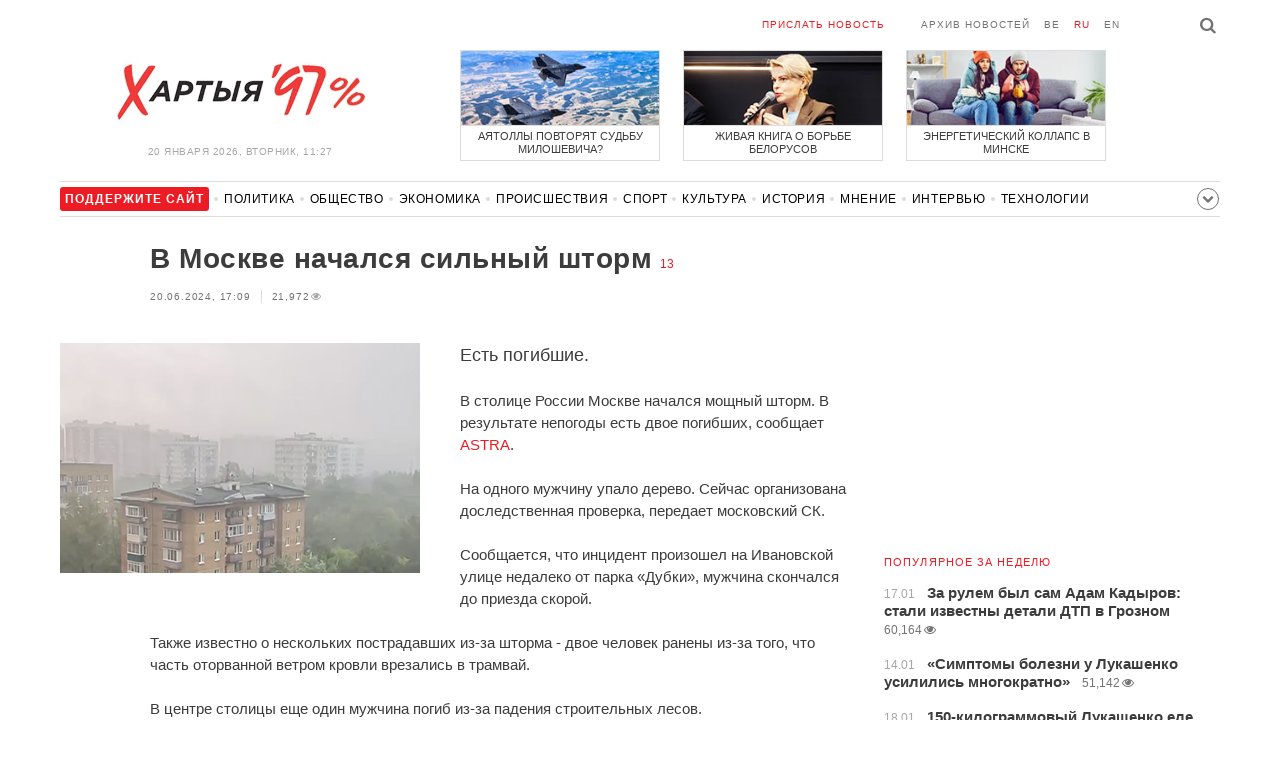

--- FILE ---
content_type: text/html; charset=UTF-8
request_url: https://charter97.org/ru/news/2024/6/20/599738/
body_size: 7257
content:
<!doctype html>
<html lang="ru">
<head prefix="og: http://ogp.me/ns# fb: http://ogp.me/ns/fb# website: http://ogp.me/ns/website#">

    <!-- Google Tag Manager -->
    <script>(function(w,d,s,l,i){w[l]=w[l]||[];w[l].push({'gtm.start':
                new Date().getTime(),event:'gtm.js'});var f=d.getElementsByTagName(s)[0],
            j=d.createElement(s),dl=l!='dataLayer'?'&l='+l:'';j.async=true;j.src=
            'https://www.googletagmanager.com/gtm.js?id='+i+dl;f.parentNode.insertBefore(j,f);
        })(window,document,'script','dataLayer','GTM-N23B9PW');</script>
    <!-- End Google Tag Manager -->

    <script type='text/javascript' src='https://platform-api.sharethis.com/js/sharethis.js#property=646f8fc9a660b80019d55d3e&product=sop' async='async'></script>

	<meta charset="utf-8">
	<link rel="preconnect" href='//i.c97.org'>
	<link rel="preconnect" href="//vk.com/">
	<link rel="preconnect" href="//www.google.com/">

    <link rel="dns-prefetch" href='//i.c97.org'>
	<link rel="dns-prefetch" href="//vk.com/">
    <link rel="dns-prefetch" href="//www.google.com/">

    <link rel="preload" href="/assets/fonts/fontello.woff2?1613999441583" as="font" crossorigin>

	<title>В Москве начался сильный шторм - Новости Беларуси - Хартия&#039;97</title>
	<link rel="canonical"   href="https://charter97.org/ru/news/2024/6/20/599738/">
        <link rel="amphtml"     href="https://qnt91x.c97.org/ru/news/2024/6/20/599738/">
    
    <link rel="icon" type="image/png" href="/icons/fav-16.png" sizes="16x16">
    <link rel="icon" type="image/png" href="/icons/fav-32.png" sizes="32x32">
    <link rel="icon" type="image/png" href="/icons/fav-96.png" sizes="96x96">

    <meta name="viewport" content="width=device-width, initial-scale=1, maximum-scale=1, user-scalable=no"/>
	<meta name='description' content='Есть погибшие.' />
    <meta property="fb:app_id" content="162415770494925" />
    <meta property="og:type" content="website" />
    <meta property="og:url" content="https://charter97.org/ru/news/2024/6/20/599738/" />
    <meta property="og:title" content="В Москве начался сильный шторм" />
	<meta property="og:description" content="Есть погибшие." />
		<meta property="og:image" content="https://i.c97.org/ai/599738/aux-head-1718892563-20240620_shtorm_rus_360.jpg" />
	<meta property="og:image:width" content="320" />
	<meta property="og:image:height" content="270" />
	
	<link rel="alternate" type="application/rss+xml" title="RSS 2.0" href="https://charter97.org/rss.php" />

    <link rel="stylesheet" type="text/css" media="screen" href="/assets/1719322174174/styles.min.css">
    <link rel="stylesheet" type="text/css" media="print" href="/assets/1719322174174/css/print.css">

	<!-- Facebook Pixel Code -->
	<script>
		!function(f,b,e,v,n,t,s)
		{if(f.fbq)return;n=f.fbq=function(){n.callMethod?
			n.callMethod.apply(n,arguments):n.queue.push(arguments)};
			if(!f._fbq)f._fbq=n;n.push=n;n.loaded=!0;n.version='2.0';
			n.queue=[];t=b.createElement(e);t.async=!0;
			t.src=v;s=b.getElementsByTagName(e)[0];
			s.parentNode.insertBefore(t,s)}(window, document,'script',
			'https://connect.facebook.net/en_US/fbevents.js');
		fbq('init', '151185665487107');
		fbq('track', 'PageView');
	</script>
	<!-- End Facebook Pixel Code -->
<!--	<script async src="https://pagead2.googlesyndication.com/pagead/js/adsbygoogle.js"></script>-->
<!--	<script>-->
<!--		(adsbygoogle = window.adsbygoogle || []).push({-->
<!--			google_ad_client: "ca-pub-4738140743555043",-->
<!--			enable_page_level_ads: true-->
<!--		});-->
<!--	</script>-->
</head>
<body>
<!-- Google Tag Manager (noscript) -->
<noscript><iframe src="https://www.googletagmanager.com/ns.html?id=GTM-N23B9PW" height="0" width="0"
                  style="display:none;visibility:hidden"></iframe></noscript>
<!-- End Google Tag Manager (noscript) -->
<!-- Global site tag (gtag.js) - Google Analytics -->
<script async src="https://www.googletagmanager.com/gtag/js?id=UA-1956694-1"></script>
<script>
    window.dataLayer = window.dataLayer || [];
    function gtag(){dataLayer.push(arguments);}
    gtag('js', new Date());

    gtag('config', 'UA-1956694-1');
</script>

<!-- BEGIN search -->
<div class="search">
    <div class="l search__in">
        <div class="search__inputs" style="float:left; max-width:800px">
            <script async src="https://cse.google.com/cse.js?cx=016610397726322261255:g4jccamsr7k"></script>
            <div class="gcse-search"></div>
        </div>
        <a class="search__close js-search-hide" href="#"><i class="icon-cancel"></i>закрыть</a>
    </div>
</div>
<!-- END search -->

<!-- BEGIN l -->
<div class="l l_article">
	<!-- BEGIN header -->
	<header class="header">
		<div class="header__right">
			<a class="logo" href="/ru/news/">Хартыя</a>
			<span class="header__date">
				20 января 2026,
				вторник,
				11:27			</span>
		</div>
		<div class="header__main">
			<div class="header__top">
				<a class="header__top-item send-news" href="/ru/prepare-news/">Прислать новость</a>
				<a class="header__top-item header_btn_archive" href="/ru/news/2026/1/20/">Архив новостей</a>
				<div class="header__top-item lang">
					<a href="/be/news/" class="">be</a>
					<a href="/ru/news/" class="is-active">ru</a>
					<a href="/en/news/" class="">en</a>
				</div>
                <a class="icon-search js-search-show"></a>
			</div>
			    <ul class="header__topnews">
        				<li>
                    <a href="/ru/news/2026/1/19/670455/" >
						<!--<img width="100%" alt="Аятоллы повторят судьбу Милошевича?" loading="lazy" src="https://i.c97.org/hb/670455.jpg?94">-->
						<img width="100%" alt="Аятоллы повторят судьбу Милошевича?" loading="lazy" src="https://r2.c97.org/hb/670455.jpg?94">
						<span>Аятоллы повторят судьбу Милошевича?</span>
                    </a>
                </li>
							<li class="header__topnews_mid">
                    <a href="/ru/news/2026/1/19/670401/" >
						<!--<img width="100%" alt="Живая книга о борьбе белорусов" loading="lazy" src="https://i.c97.org/hb/670401.jpg?94">-->
						<img width="100%" alt="Живая книга о борьбе белорусов" loading="lazy" src="https://r2.c97.org/hb/670401.jpg?94">
						<span>Живая книга о борьбе белорусов</span>
                    </a>
                </li>
							<li>
                    <a href="/ru/news/2026/1/19/670469/" >
						<!--<img width="100%" alt="Энергетический коллапс в Минске" loading="lazy" src="https://i.c97.org/hb/670469.jpg?94">-->
						<img width="100%" alt="Энергетический коллапс в Минске" loading="lazy" src="https://r2.c97.org/hb/670469.jpg?94">
						<span>Энергетический коллапс в Минске</span>
                    </a>
                </li>
					</ul>
			</div>
	</header>
	<!-- END header -->

<div id="mobile-donate">
    <a class="support" target="_blank" href="/ru/news/2024/6/25/600308/">Поддержите<br> сайт</a>
    <a href="/ru/news/2020/5/3/375089/">Сим сим,<br> Хартия 97!</a>
</div>
<div id="header_categories">
	<div class="button icon-down-open"><span>Рубрики</span></div>
	<ul>
        <li class="support">
            <a href="/ru/news/2024/6/25/600308/" target="_blank"><span>Поддержите сайт</span></a>
        </li>

                                <li><a href="/ru/news/politics/">Политика</a></li>
                                <li><a href="/ru/news/society/">Общество</a></li>
                                <li><a href="/ru/news/economics/">Экономика</a></li>
                                <li><a href="/ru/news/events/">Происшествия</a></li>
                                <li><a href="/ru/news/sport/">Спорт</a></li>
                                <li><a href="/ru/news/culture/">Культура</a></li>
                                <li><a href="/ru/news/history/">История</a></li>
                                <li><a href="/ru/news/opinion/">Мнение</a></li>
                                <li><a href="/ru/news/interview/">Интервью</a></li>
                                <li><a href="/ru/news/hi-tech/">Технологии</a></li>
                                <li><a href="/ru/news/health/">Здоровье</a></li>
                                <li><a href="/ru/news/auto/">Авто</a></li>
                                <li><a href="/ru/news/leisure/">Отдых</a></li>
                                <li><a href="/ru/news/hottopic/solidarity/">Обход Блокировки И Солидарность</a></li>
                                <li><a href="/ru/news/hottopic/covid-19/">Коронавирус</a></li>
                                <li><a href="/ru/news/hottopic/belarus-in-nato/">Беларусь в НАТО</a></li>
        	</ul>
</div>

<div class="main-wrap">
	<div class="l-main">
		<div class="google_article_top">
	<!-- adaptive_article_top_728x90 -->
<ins class="adsbygoogle"
     style="display:block"
     data-ad-client="ca-pub-4738140743555043"
     data-ad-slot="7204972813"
     data-ad-format="auto"></ins>
<script>(adsbygoogle = window.adsbygoogle || []).push({});</script></div>
<article class="article" data-article_id="599738" style="margin-top:0px;">
	<header class="article__header">

		<h1>В Москве начался сильный шторм</h1>
		<a href="/ru/news/2024/6/20/599738/comments/#comments" class="news__counter">13</a>
		<ul class="article__info">
						<li>20.06.2024, 17:09							</li>
			<li><span class="news__views">21,972<i class="icon-eye"></i></span></li>		</ul>
	</header>

			<figure class="article__left article__photo">
			<img alt="В Москве начался сильный шторм" src="https://i.c97.org/ai/599738/aux-head-1718892563-20240620_shtorm_rus_360.jpg" />
					</figure>
	
	<p class="lead">Есть погибшие.</p>

	<div class="social social_placehold">
        <!-- ShareThis BEGIN -->
        <div class="sharethis-inline-share-buttons"></div>
        <!-- ShareThis END -->
	</div>

	
	<p>В столице России Москве начался мощный шторм. В результате непогоды есть двое погибших, сообщает <a target="_blank" href=https://t.me/astrapress/57948>ASTRA</a>.</p><p>На одного мужчину упало дерево. Сейчас организована доследственная проверка, передает московский СК.</p><p>Сообщается, что инцидент произошел на Ивановской улице недалеко от парка «Дубки», мужчина скончался до приезда скорой.</p><p>Также известно о нескольких пострадавших из-за шторма - двое человек ранены из-за того, что часть оторванной ветром кровли врезались в трамвай.</p><p>В центре столицы еще один мужчина погиб из-за падения строительных лесов.</p><p><script async src="https://telegram.org/js/telegram-widget.js?22" data-telegram-post="astrapress/57938" data-width="100%"></script></p>
	
    
    
    <div id="donate-article">
        <a href="https://www.patreon.com/Charter97">
            <b class="icon-patreon">PATREON</b>
            Поддержите сайт        </a>

                    <a href="https://t.me/charter97_org">
    <b class="icon-telegram">«Хартия-97»</b>
    Подписывайтесь на канал
</a>
        
        
            </div>

    <div id="article-comment-btns">
                    <a href="/ru/news/2024/6/20/599738/comments/">Написать комментарий                <span>13</span>            </a>
            </div>

    
    <div class="article-subscription">
        <h3>Также следите за аккаунтами <b>Charter97.org</b> в социальных сетях</h3>
        <ul>
    <li><a target="_blank" class="icon-facebook-1" href="https://www.facebook.com/charter97.org">Facebook</a></li>
    <li><a target="_blank" class="icon-video" href="https://www.youtube.com/user/Charter97video">YouTube</a></li>
    <li><a target="_blank" class="icon-x-twitter" href="https://twitter.com/charter_97">X.com</a></li>
    <li><a target="_blank" class="icon-vk" href="https://vk.com/charter_97">vkontakte</a></li>
    <li><a target="_blank" class="icon-odnoklassniki" href="https://ok.ru/charter97">ok.ru</a></li>
    <li><a target="_blank" class="icon-instagram" href="https://www.instagram.com/charter97org/?hl=ru">Instagram</a></li>
    <li><a target="_blank" class="icon-rss" href="/ru/page/rss/">RSS</a></li>
    <li><a target="_blank" class="icon-telegram" href="https://t.me/charter97_org">Telegram</a></li>
</ul>
    </div>

</article>

<div class="comments__head">
	<center><!-- !2 adaptive_article_728x90 -->
<ins class="adsbygoogle"
	 style="display:block"
	 data-ad-client="ca-pub-4738140743555043"
	 data-ad-slot="1701571215"
	 data-ad-format="auto"></ins>
<script>(adsbygoogle = window.adsbygoogle || []).push({});</script></center>
</div>

<div class="article">
	<footer class="article__footer" style="margin-top:0px">
		
        <div class="article__footer-bottom">
			<span>
				Есть что добавить?				<a href="/ru/prepare-news/">Напишите нам</a>
			</span>
		</div>

		<div class="article__footer last-news-mk">
	<h3 class="title" style="cursor: pointer;">последние новости</h3>
	<span class="news__counter news__counter_square"  style="cursor: pointer; display: none;"></span>
	<ul class="article__footer-news-list show-news-mk">

		<li data-ai="670553">
			<a href="/ru/news/2026/1/20/670553/"  >
				<span class="news__time">11:26</span>
				<strong class="news__title">Зеленский: За сутки до массированной атаки Украина успела получить ракеты для систем ПВО</strong>
			</a>
		</li>
		<li data-ai="670552">
			<a href="/ru/news/2026/1/20/670552/"  >
				<span class="news__time">11:19</span>
				<strong class="news__title">«Это легко и просто»</strong>
			</a>
		</li>
		<li data-ai="670551">
			<a href="/ru/news/2026/1/20/670551/"  >
				<span class="news__time">11:03</span>
				<strong class="news__title">Европа может ослабить поддержку доллара</strong>
			</a>
		</li>
		<li data-ai="670550">
			<a href="/ru/news/2026/1/20/670550/"  >
				<span class="news__time">10:50</span>
				<strong class="news__title">Ученые нашли полезную альтернативу сахару</strong>
			</a>
		</li>
		<li data-ai="670549">
			<a href="/ru/news/2026/1/20/670549/"  >
				<span class="news__time">10:44</span>
				<strong class="news__title">Россию ничего не спасет</strong>
			</a>
		</li>
		<li data-ai="670548">
			<a href="/ru/news/2026/1/20/670548/"  >
				<span class="news__time">10:29</span>
				<strong class="news__title">В центре Минска перевернулась машина скорой помощи</strong>
			</a>
		</li>
		<li data-ai="670547">
			<a href="/ru/news/2026/1/20/670547/"  >
				<span class="news__time">10:17</span>
				<strong class="news__title">Трамп «слил» переписку с Макроном</strong>
			</a>
		</li>
		<li data-ai="670546">
			<a href="/ru/news/2026/1/20/670546/"  >
				<span class="news__time">10:12</span>
				<strong class="news__title">«Прошу хлеба»: украинский дрон помог пожилой женщине в Константиновке</strong>
			</a>
		</li>
		<li data-ai="670545">
			<a href="/ru/news/2026/1/20/670545/"  >
				<span class="news__time">10:08</span>
				<strong class="news__title">Известные белорусы рассказали о книге Юрия Фельштинского</strong>
			</a>
		</li>
		<li data-ai="670544">
			<a href="/ru/news/2026/1/20/670544/"  >
				<span class="news__time">9:57</span>
				<strong class="news__title">«Ъ»: Такого не было в России уже 15 лет</strong>
			</a>
		</li>
	</ul>

	<ul class="uploaded-news-mk" style="display:none;">
	</ul>
</div>

	</footer>
	<!-- END article footer -->
</div>
		<script async src="https://pagead2.googlesyndication.com/pagead/js/adsbygoogle.js"></script>
<ins class="adsbygoogle"
	 style="display:block"
	 data-ad-format="autorelaxed"
	 data-ad-client="ca-pub-4738140743555043"
	 data-ad-slot="1796982039"></ins>
<script>
	(adsbygoogle = window.adsbygoogle || []).push({});
</script>	</div>
	<div class="l-sidebar">
		<div class="l-sidebar__inner inner-page">
			<div class="b weather">
	<!-- DEPRECATED: adaptive_300х600_top_right -->
	<ins class="adsbygoogle"
		style="display:block"
		data-ad-client="ca-pub-4738140743555043"
		data-ad-slot="2063974814"
		data-ad-format="auto"></ins>
	<script>(adsbygoogle = window.adsbygoogle || []).push({});</script>
</div>						
						
			<div class="b news news_week responsive">
	<h3 class="title">популярное за неделю</h3>
	<ul>
		<li>
			<a href="/ru/news/2026/1/17/670242/"  >
				<span class="news__time">17.01</span>
				<strong class="news__title">За рулем был сам Адам Кадыров: стали известны детали ДТП в Грозном</strong>
				<span class="news__views">60,164<i class="icon-eye"></i></span>			</a>
		</li>
		<li>
			<a href="/ru/news/2026/1/14/669909/"  >
				<span class="news__time">14.01</span>
				<strong class="news__title">«Симптомы болезни у Лукашенко усилились многократно»</strong>
				<span class="news__views">51,142<i class="icon-eye"></i></span>			</a>
		</li>
		<li>
			<a href="/ru/news/2026/1/18/670402/"  >
				<span class="news__time">18.01</span>
				<strong class="news__title">150-килограммовый Лукашенко еле вылез из проруби</strong>
				<span class="news__views">46,004<i class="icon-eye"></i></span>			</a>
		</li>
		<li>
			<a href="/ru/news/2026/1/18/670334/"  >
				<span class="news__time">18.01</span>
				<strong class="news__title">Климатолог пояснил, из-за чего в Беларусь пришла морозная зима</strong>
				<span class="news__views">45,002<i class="icon-eye"></i></span>			</a>
		</li>
		<li>
			<a href="/ru/news/2026/1/14/669895/"  >
				<span class="news__time">14.01</span>
				<strong class="news__title">«Видели баллистическую ракету»: в российском Ростове пылает завод</strong>
				<span class="news__views">42,096<i class="icon-eye"></i></span>			</a>
		</li>
		<li>
			<a href="/ru/news/2026/1/14/669912/"  >
				<span class="news__time">14.01</span>
				<strong class="news__title">Лукашенко ошарашил своим «откровением»</strong>
				<span class="news__views">41,116<i class="icon-eye"></i></span>			</a>
		</li>
		<li>
			<a href="/ru/news/2026/1/16/670215/"  >
				<span class="news__time">16.01</span>
				<strong class="news__title">«Все идет к концу»: СМИ узнали новые подробности о состоянии Кадырова</strong>
				<span class="news__views">40,258<i class="icon-eye"></i></span>			</a>
		</li>
	</ul>
</div>
<div class="b opinion">
    <h3 class="title">
        <a href="/ru/news/opinion/">Мнение</a>
    </h3>

        <a href="/ru/news/2026/1/18/670352/"  class="opinion__item">
                <div class="opinion__pic">
            <img src="https://i.c97.org/ai/530745/aux-small-1672751630-20230103_kovalenko_120.jpeg" loading="lazy" alt="Россию заблокировали и унизили">
        </div>
                <div class="opinion__content">
            <strong class="news__title">Россию заблокировали и унизили</strong>
            <span class="opinion__author">Александр Коваленко</span>
        </div>
    </a>
        <a href="/ru/news/2026/1/17/670305/"  class="opinion__item">
                <div class="opinion__pic">
            <img src="https://i.c97.org/ai/670305/aux-small-1768669615-241025_abbas_12.jpg" loading="lazy" alt="Это очень важная история">
        </div>
                <div class="opinion__content">
            <strong class="news__title">Это очень важная история</strong>
            <span class="opinion__author">Аббас Галлямов</span>
        </div>
    </a>
        <a href="/ru/news/2026/1/16/670200/"  class="opinion__item">
                <div class="opinion__pic">
            <img src="https://i.c97.org/ai/467071/aux-small-1652176220-20220510_putin_120.jpg" loading="lazy" alt="Как Путин освобождает Сибирь для китайцев">
        </div>
                <div class="opinion__content">
            <strong class="news__title">Как Путин освобождает Сибирь для китайцев</strong>
            <span class="opinion__author">Юрий Бутусов</span>
        </div>
    </a>
        <a href="/ru/news/2026/1/16/670160/"  class="opinion__item">
                <div class="opinion__pic">
            <img src="https://i.c97.org/p/articles/ai-166196-aux-small-20150812_irina_halip_120.jpg" loading="lazy" alt="То ли ноль, то ли тысяча">
        </div>
                <div class="opinion__content">
            <strong class="news__title">То ли ноль, то ли тысяча</strong>
            <span class="opinion__author">Ирина Халип</span>
        </div>
    </a>
    </div>
			
			<div class="google_ads_bottom_no">
				<div style="margin: 0 0 10px 0;">
	<!-- !6 adaptive_300х600_bottom_right -->
	<ins class="adsbygoogle"
		 style="display:block"
		 data-ad-client="ca-pub-4738140743555043"
		 data-ad-slot="6075372014"
		 data-ad-format="vertical"></ins>
	<script>(adsbygoogle = window.adsbygoogle || []).push({});</script>
</div>
			</div>
												
			<div class="google_ads_bottom_no">
							</div>
			
																				</div>
	</div>
</div>

	<footer class="footer">
		<div class="footer_categories">
    <ul>
                                <li><a href="/ru/news/politics/">Политика</a></li>
                                <li><a href="/ru/news/society/">Общество</a></li>
                                <li><a href="/ru/news/economics/">Экономика</a></li>
                                <li><a href="/ru/news/events/">Происшествия</a></li>
                                <li><a href="/ru/news/sport/">Спорт</a></li>
                                <li><a href="/ru/news/culture/">Культура</a></li>
                                <li><a href="/ru/news/history/">История</a></li>
                                <li><a href="/ru/news/opinion/">Мнение</a></li>
                                <li><a href="/ru/news/interview/">Интервью</a></li>
                                <li><a href="/ru/news/hi-tech/">Технологии</a></li>
                                <li><a href="/ru/news/health/">Здоровье</a></li>
                                <li><a href="/ru/news/auto/">Авто</a></li>
                                <li><a href="/ru/news/leisure/">Отдых</a></li>
                                <li><a href="/ru/news/hottopic/solidarity/">Обход Блокировки И Солидарность</a></li>
                                <li><a href="/ru/news/hottopic/covid-19/">Коронавирус</a></li>
                                <li><a href="/ru/news/hottopic/belarus-in-nato/">Беларусь в НАТО</a></li>
            </ul>
</div>
		<div class="wrapper-sponsors">
    <div><img alt="Partner logo" src="/assets/1719322174174/img/partner/02.png" loading="lazy" ></div>
    <div><img alt="Partner logo" src="/assets/1719322174174/img/partner/04.png" loading="lazy" ></div>
    <div><img alt="Partner logo" src="/assets/1719322174174/img/partner/18.png" loading="lazy" ></div>
    <div><img alt="Partner logo" src="/assets/1719322174174/img/partner/06.png" loading="lazy" ></div>
    <div><img alt="Partner logo" src="/assets/1719322174174/img/partner/10.png" loading="lazy" ></div>
    <div><img alt="Partner logo" src="/assets/1719322174174/img/partner/11.png" loading="lazy" ></div>
    <div><img alt="Partner logo" src="/assets/1719322174174/img/partner/13.jpg" loading="lazy" ></div>
    <div><img alt="Partner logo" src="/assets/1719322174174/img/partner/14.jpg" loading="lazy" ></div>
    <div><img alt="Partner logo" src="/assets/1719322174174/img/partner/03.png" loading="lazy" ></div>
    <div><img alt="Partner logo" src="/assets/1719322174174/img/partner/15.png" loading="lazy" ></div>
    <div><img alt="Partner logo" src="/assets/1719322174174/img/partner/16.png" loading="lazy" ></div>
    <div><img alt="Partner logo" src="/assets/1719322174174/img/partner/17.png" loading="lazy" ></div>
</div>

		<div class="footer__bottom">
						<div class="footer__copy">
				<p>© 1998–2026 <i>Х</i>артыя<i>’97</i> <a href="https://charter97.org">www.charter97.org</a><br />



				<br />
				При использовании материалов сайта ссылка на пресс-центр Хартии'97 обязательна.<br />Издатель Charter97.org в Варшаве: <a href='mailto:charter97@gmail.com'>charter97@gmail.com</a>
                        <br /> ISSN 2543-4969
				</p>



<!--LiveInternet counter--><a href="//www.liveinternet.ru/click"
target="_blank"><img id="licnt0B87" width="88" height="15" style="border:0"
title="LiveInternet: показано число посетителей за сегодня"
src="[data-uri]"
alt=""/></a><script>(function(d,s){d.getElementById("licnt0B87").src=
"//counter.yadro.ru/hit?t26.6;r"+escape(d.referrer)+
((typeof(s)=="undefined")?"":";s"+s.width+"*"+s.height+"*"+
(s.colorDepth?s.colorDepth:s.pixelDepth))+";u"+escape(d.URL)+
";h"+escape(d.title.substring(0,150))+";"+Math.random()})
(document,screen)</script><!--/LiveInternet-->
			</div>
					</div>
	</footer>
</div>
<!-- END l -->
<div class="js-gototop gototop">▲</div>

<script>
(adsbygoogle = window.adsbygoogle || []).push({
google_ad_client: 'ca-pub-4738140743555043',
enable_page_level_ads: {google_ad_channel: '7024465219'},
interstitials: true,
overlays: true
});
</script>


<script src="/assets/1719322174174/scripts.min.js"></script>

<script async src="https://pagead2.googlesyndication.com/pagead/js/adsbygoogle.js"></script>
</body></html>


--- FILE ---
content_type: text/html; charset=UTF-8
request_url: https://hit.c97.org/counter/599738
body_size: -258
content:
10987

--- FILE ---
content_type: text/html; charset=utf-8
request_url: https://t.me/astrapress/57938?embed=1
body_size: 8641
content:
<!DOCTYPE html>
<html>
  <head>
    <meta charset="utf-8">
    <title>Telegram Widget</title>
    <base target="_blank">
    <script>document.cookie="stel_dt="+encodeURIComponent((new Date).getTimezoneOffset())+";path=/;max-age=31536000;samesite=None;secure"</script><script>
try { if (window.localStorage && localStorage["stel_tme_token"]) {
  var arr = [];
  for (var i = 0; i < localStorage.length; i++) {
    var key = localStorage.key(i);
    arr.push(encodeURIComponent(key) + '=' + encodeURIComponent(localStorage[key]));
  }
  var ls = arr.join('; ');
  var xhr = new XMLHttpRequest();
  xhr.open('GET', location.href);
  xhr.setRequestHeader('X-Requested-With', 'relogin');
  xhr.setRequestHeader('X-Local-Storage', ls);
  xhr.onreadystatechange = function() {
    if (xhr.readyState == 4) {
      if (typeof xhr.responseBody == 'undefined' && xhr.responseText) {
        document.write(xhr.responseText);
        document.close();
      }
    }
  };
  xhr.withCredentials = true;
  xhr.send();
  document.close();
  document.open();
  console.log('xhr reload');
} } catch (e) {}
</script>
    <meta name="viewport" content="width=device-width, initial-scale=1.0, minimum-scale=1.0, maximum-scale=1.0, user-scalable=no" />
    <meta name="format-detection" content="telephone=no" />
    <meta http-equiv="X-UA-Compatible" content="IE=edge" />
    <meta name="MobileOptimized" content="176" />
    <meta name="HandheldFriendly" content="True" />
    <meta name="robots" content="noindex, nofollow" />
    
    <link rel="icon" type="image/svg+xml" href="//telegram.org/img/website_icon.svg?4">
<link rel="apple-touch-icon" sizes="180x180" href="//telegram.org/img/apple-touch-icon.png">
<link rel="icon" type="image/png" sizes="32x32" href="//telegram.org/img/favicon-32x32.png">
<link rel="icon" type="image/png" sizes="16x16" href="//telegram.org/img/favicon-16x16.png">
<link rel="alternate icon" href="//telegram.org/img/favicon.ico" type="image/x-icon" />
    <link href="//telegram.org/css/font-roboto.css?1" rel="stylesheet" type="text/css">
    <link href="//telegram.org/css/widget-frame.css?72" rel="stylesheet" media="screen">
    
    <style>
:root {
  color-scheme: light;
}        .user-color-12 {
          --user-line-gradient: repeating-linear-gradient(-45deg, #3391d4 0px, #3391d4 5px, #7dd3f0 5px, #7dd3f0 10px);
          --user-accent-color: #3391d4;
          --user-background: #3391d41f;
        }        .user-color-10 {
          --user-line-gradient: repeating-linear-gradient(-45deg, #27a910 0px, #27a910 5px, #a7dc57 5px, #a7dc57 10px);
          --user-accent-color: #27a910;
          --user-background: #27a9101f;
        }        .user-color-8 {
          --user-line-gradient: repeating-linear-gradient(-45deg, #e0802b 0px, #e0802b 5px, #fac534 5px, #fac534 10px);
          --user-accent-color: #e0802b;
          --user-background: #e0802b1f;
        }        .user-color-7 {
          --user-line-gradient: repeating-linear-gradient(-45deg, #e15052 0px, #e15052 5px, #f9ae63 5px, #f9ae63 10px);
          --user-accent-color: #e15052;
          --user-background: #e150521f;
        }        .user-color-9 {
          --user-line-gradient: repeating-linear-gradient(-45deg, #a05ff3 0px, #a05ff3 5px, #f48fff 5px, #f48fff 10px);
          --user-accent-color: #a05ff3;
          --user-background: #a05ff31f;
        }        .user-color-11 {
          --user-line-gradient: repeating-linear-gradient(-45deg, #27acce 0px, #27acce 5px, #82e8d6 5px, #82e8d6 10px);
          --user-accent-color: #27acce;
          --user-background: #27acce1f;
        }        .user-color-13 {
          --user-line-gradient: repeating-linear-gradient(-45deg, #dd4371 0px, #dd4371 5px, #ffbe9f 5px, #ffbe9f 10px);
          --user-accent-color: #dd4371;
          --user-background: #dd43711f;
        }        .user-color-14 {
          --user-line-gradient: repeating-linear-gradient(-45deg, #247bed 0px, #247bed 5px, #f04856 5px, #f04856 10px, #ffffff 10px, #ffffff 15px);
          --user-accent-color: #247bed;
          --user-background: #247bed1f;
        }        .user-color-15 {
          --user-line-gradient: repeating-linear-gradient(-45deg, #d67722 0px, #d67722 5px, #1ea011 5px, #1ea011 10px, #ffffff 10px, #ffffff 15px);
          --user-accent-color: #d67722;
          --user-background: #d677221f;
        }        .user-color-16 {
          --user-line-gradient: repeating-linear-gradient(-45deg, #179e42 0px, #179e42 5px, #e84a3f 5px, #e84a3f 10px, #ffffff 10px, #ffffff 15px);
          --user-accent-color: #179e42;
          --user-background: #179e421f;
        }        .user-color-17 {
          --user-line-gradient: repeating-linear-gradient(-45deg, #2894af 0px, #2894af 5px, #6fc456 5px, #6fc456 10px, #ffffff 10px, #ffffff 15px);
          --user-accent-color: #2894af;
          --user-background: #2894af1f;
        }        .user-color-18 {
          --user-line-gradient: repeating-linear-gradient(-45deg, #0c9ab3 0px, #0c9ab3 5px, #ffad95 5px, #ffad95 10px, #ffe6b5 10px, #ffe6b5 15px);
          --user-accent-color: #0c9ab3;
          --user-background: #0c9ab31f;
        }        .user-color-19 {
          --user-line-gradient: repeating-linear-gradient(-45deg, #7757d6 0px, #7757d6 5px, #f79610 5px, #f79610 10px, #ffde8e 10px, #ffde8e 15px);
          --user-accent-color: #7757d6;
          --user-background: #7757d61f;
        }        .user-color-20 {
          --user-line-gradient: repeating-linear-gradient(-45deg, #1585cf 0px, #1585cf 5px, #f2ab1d 5px, #f2ab1d 10px, #ffffff 10px, #ffffff 15px);
          --user-accent-color: #1585cf;
          --user-background: #1585cf1f;
        }        body.dark .user-color-12, html.theme_dark .user-color-12 {
          --user-line-gradient: repeating-linear-gradient(-45deg, #52bfff 0px, #52bfff 5px, #0b5494 5px, #0b5494 10px);
          --user-accent-color: #52bfff;
          --user-background: #52bfff1f;
        }        body.dark .user-color-10, html.theme_dark .user-color-10 {
          --user-line-gradient: repeating-linear-gradient(-45deg, #a7eb6e 0px, #a7eb6e 5px, #167e2d 5px, #167e2d 10px);
          --user-accent-color: #a7eb6e;
          --user-background: #a7eb6e1f;
        }        body.dark .user-color-8, html.theme_dark .user-color-8 {
          --user-line-gradient: repeating-linear-gradient(-45deg, #ecb04e 0px, #ecb04e 5px, #c35714 5px, #c35714 10px);
          --user-accent-color: #ecb04e;
          --user-background: #ecb04e1f;
        }        body.dark .user-color-7, html.theme_dark .user-color-7 {
          --user-line-gradient: repeating-linear-gradient(-45deg, #ff9380 0px, #ff9380 5px, #992f37 5px, #992f37 10px);
          --user-accent-color: #ff9380;
          --user-background: #ff93801f;
        }        body.dark .user-color-9, html.theme_dark .user-color-9 {
          --user-line-gradient: repeating-linear-gradient(-45deg, #c697ff 0px, #c697ff 5px, #5e31c8 5px, #5e31c8 10px);
          --user-accent-color: #c697ff;
          --user-background: #c697ff1f;
        }        body.dark .user-color-11, html.theme_dark .user-color-11 {
          --user-line-gradient: repeating-linear-gradient(-45deg, #40d8d0 0px, #40d8d0 5px, #045c7f 5px, #045c7f 10px);
          --user-accent-color: #40d8d0;
          --user-background: #40d8d01f;
        }        body.dark .user-color-13, html.theme_dark .user-color-13 {
          --user-line-gradient: repeating-linear-gradient(-45deg, #ff86a6 0px, #ff86a6 5px, #8e366e 5px, #8e366e 10px);
          --user-accent-color: #ff86a6;
          --user-background: #ff86a61f;
        }        body.dark .user-color-14, html.theme_dark .user-color-14 {
          --user-line-gradient: repeating-linear-gradient(-45deg, #3fa2fe 0px, #3fa2fe 5px, #e5424f 5px, #e5424f 10px, #ffffff 10px, #ffffff 15px);
          --user-accent-color: #3fa2fe;
          --user-background: #3fa2fe1f;
        }        body.dark .user-color-15, html.theme_dark .user-color-15 {
          --user-line-gradient: repeating-linear-gradient(-45deg, #ff905e 0px, #ff905e 5px, #32a527 5px, #32a527 10px, #ffffff 10px, #ffffff 15px);
          --user-accent-color: #ff905e;
          --user-background: #ff905e1f;
        }        body.dark .user-color-16, html.theme_dark .user-color-16 {
          --user-line-gradient: repeating-linear-gradient(-45deg, #66d364 0px, #66d364 5px, #d5444f 5px, #d5444f 10px, #ffffff 10px, #ffffff 15px);
          --user-accent-color: #66d364;
          --user-background: #66d3641f;
        }        body.dark .user-color-17, html.theme_dark .user-color-17 {
          --user-line-gradient: repeating-linear-gradient(-45deg, #22bce2 0px, #22bce2 5px, #3da240 5px, #3da240 10px, #ffffff 10px, #ffffff 15px);
          --user-accent-color: #22bce2;
          --user-background: #22bce21f;
        }        body.dark .user-color-18, html.theme_dark .user-color-18 {
          --user-line-gradient: repeating-linear-gradient(-45deg, #22bce2 0px, #22bce2 5px, #ff9778 5px, #ff9778 10px, #ffda6b 10px, #ffda6b 15px);
          --user-accent-color: #22bce2;
          --user-background: #22bce21f;
        }        body.dark .user-color-19, html.theme_dark .user-color-19 {
          --user-line-gradient: repeating-linear-gradient(-45deg, #9791ff 0px, #9791ff 5px, #f2731d 5px, #f2731d 10px, #ffdb59 10px, #ffdb59 15px);
          --user-accent-color: #9791ff;
          --user-background: #9791ff1f;
        }        body.dark .user-color-20, html.theme_dark .user-color-20 {
          --user-line-gradient: repeating-linear-gradient(-45deg, #3da6eb 0px, #3da6eb 5px, #eea51d 5px, #eea51d 10px, #ffffff 10px, #ffffff 15px);
          --user-accent-color: #3da6eb;
          --user-background: #3da6eb1f;
        }.user-color-6, .user-color-4, .user-color-2, .user-color-0, .user-color-1, .user-color-3, .user-color-5,   .user-color-default {
    --user-accent-color: var(--accent-color);
    --user-accent-background: var(--accent-background);
    --user-line-gradient: linear-gradient(45deg, var(--accent-color), var(--accent-color));
  }</style>
    <script>TBaseUrl='//telegram.org/';</script>
  </head>
  <body class="widget_frame_base tgme_widget body_widget_post emoji_image nodark">
    <div class="tgme_widget_message text_not_supported_wrap js-widget_message" data-post="astrapress/57938" data-view="eyJjIjotMTcwMDUwMTM1MSwicCI6IjU3OTM4ZyIsInQiOjE3Njg4OTc2NDIsImgiOiI0YWJmOWVhNWNkNDU3ZDNhZTYifQ" data-peer="c1700501351_-3482096123875587778" data-peer-hash="319e8b2a78480d7293" data-post-id="57938">
  <div class="tgme_widget_message_user"><a href="https://t.me/astrapress"><i class="tgme_widget_message_user_photo bgcolor3" data-content="A"><img src="https://cdn4.telesco.pe/file/[base64].jpg"></i></a></div>
  <div class="tgme_widget_message_bubble">
    <a class="tgme_widget_message_bubble_logo" href="//core.telegram.org/widgets"></a>
        <i class="tgme_widget_message_bubble_tail">
      <svg class="bubble_icon" width="9px" height="20px" viewBox="0 0 9 20">
        <g fill="none">
          <path class="background" fill="#ffffff" d="M8,1 L9,1 L9,20 L8,20 L8,18 C7.807,15.161 7.124,12.233 5.950,9.218 C5.046,6.893 3.504,4.733 1.325,2.738 L1.325,2.738 C0.917,2.365 0.89,1.732 1.263,1.325 C1.452,1.118 1.72,1 2,1 L8,1 Z"></path>
          <path class="border_1x" fill="#d7e3ec" d="M9,1 L2,1 C1.72,1 1.452,1.118 1.263,1.325 C0.89,1.732 0.917,2.365 1.325,2.738 C3.504,4.733 5.046,6.893 5.95,9.218 C7.124,12.233 7.807,15.161 8,18 L8,20 L9,20 L9,1 Z M2,0 L9,0 L9,20 L7,20 L7,20 L7.002,18.068 C6.816,15.333 6.156,12.504 5.018,9.58 C4.172,7.406 2.72,5.371 0.649,3.475 C-0.165,2.729 -0.221,1.464 0.525,0.649 C0.904,0.236 1.439,0 2,0 Z"></path>
          <path class="border_2x" d="M9,1 L2,1 C1.72,1 1.452,1.118 1.263,1.325 C0.89,1.732 0.917,2.365 1.325,2.738 C3.504,4.733 5.046,6.893 5.95,9.218 C7.124,12.233 7.807,15.161 8,18 L8,20 L9,20 L9,1 Z M2,0.5 L9,0.5 L9,20 L7.5,20 L7.5,20 L7.501,18.034 C7.312,15.247 6.64,12.369 5.484,9.399 C4.609,7.15 3.112,5.052 0.987,3.106 C0.376,2.547 0.334,1.598 0.894,0.987 C1.178,0.677 1.579,0.5 2,0.5 Z"></path>
          <path class="border_3x" d="M9,1 L2,1 C1.72,1 1.452,1.118 1.263,1.325 C0.89,1.732 0.917,2.365 1.325,2.738 C3.504,4.733 5.046,6.893 5.95,9.218 C7.124,12.233 7.807,15.161 8,18 L8,20 L9,20 L9,1 Z M2,0.667 L9,0.667 L9,20 L7.667,20 L7.667,20 L7.668,18.023 C7.477,15.218 6.802,12.324 5.64,9.338 C4.755,7.064 3.243,4.946 1.1,2.983 C0.557,2.486 0.52,1.643 1.017,1.1 C1.269,0.824 1.626,0.667 2,0.667 Z"></path>
        </g>
      </svg>
    </i>
    <div class="tgme_widget_message_author accent_color"><a class="tgme_widget_message_owner_name" href="https://t.me/astrapress"><span dir="auto">ASTRA</span></a></div>


<div class="tgme_widget_message_grouped_wrap js-message_grouped_wrap" data-margin-w="2" data-margin-h="2" style="width:453px;">
  <div class="tgme_widget_message_grouped js-message_grouped" style="padding-top:199.558%">
    <div class="tgme_widget_message_grouped_layer js-message_grouped_layer" style="width:453px;height:904px">
      <a class="tgme_widget_message_video_player grouped_media_wrap blured js-message_video_player" style="left:0px;top:0px;width:225px;height:338px;margin-right:2px;margin-bottom:2px;" data-ratio="0.56603773584906" href="https://t.me/astrapress/57938?single">
  <i class="tgme_widget_message_video_thumb" style="background-image:url('https://cdn4.telesco.pe/file/[base64]')"></i>
  <div class="tgme_widget_message_video_wrap grouped_media js-message_video_wrap" style="left:0;right:0;top:-30px;bottom:-30px;">
    <video src="https://cdn4.telesco.pe/file/5430f07320.mp4?token=[base64]" class="tgme_widget_message_video js-message_video" width="100%" height="100%"></video>
  </div>
  <div class="message_video_play js-message_video_play"></div>
<time class="message_video_duration js-message_video_duration">0:05</time>
  <div class="message_media_not_supported_wrap">
    <div class="message_media_not_supported">
      <div class="message_media_not_supported_label">This media is not supported in your browser</div>
      <span class="message_media_view_in_telegram">VIEW IN TELEGRAM</span>
    </div>
  </div>
</a><a class="tgme_widget_message_video_player grouped_media_wrap blured js-message_video_player" style="left:227px;top:0px;width:226px;height:338px;margin-right:0px;margin-bottom:2px;" data-ratio="0.5625" href="https://t.me/astrapress/57939?single">
  <i class="tgme_widget_message_video_thumb" style="background-image:url('https://cdn4.telesco.pe/file/[base64]')"></i>
  <div class="tgme_widget_message_video_wrap grouped_media js-message_video_wrap" style="left:0;right:0;top:-32px;bottom:-32px;">
    <video src="https://cdn4.telesco.pe/file/14173ac9e2.mp4?token=[base64]" class="tgme_widget_message_video js-message_video" width="100%" height="100%"></video>
  </div>
  <div class="message_video_play js-message_video_play"></div>
<time class="message_video_duration js-message_video_duration">0:14</time>
  <div class="message_media_not_supported_wrap">
    <div class="message_media_not_supported">
      <div class="message_media_not_supported_label">This media is not supported in your browser</div>
      <span class="message_media_view_in_telegram">VIEW IN TELEGRAM</span>
    </div>
  </div>
</a><a class="tgme_widget_message_video_player grouped_media_wrap blured js-message_video_player" style="left:0px;top:340px;width:225px;height:338px;margin-right:2px;margin-bottom:2px;" data-ratio="0.55" href="https://t.me/astrapress/57940?single">
  <i class="tgme_widget_message_video_thumb" style="background-image:url('https://cdn4.telesco.pe/file/[base64]')"></i>
  <div class="tgme_widget_message_video_wrap grouped_media js-message_video_wrap" style="left:0;right:0;top:-36px;bottom:-36px;">
    <video src="https://cdn4.telesco.pe/file/1b3e897364.mp4?token=[base64]" class="tgme_widget_message_video js-message_video" width="100%" height="100%"></video>
  </div>
  <div class="message_video_play js-message_video_play"></div>
<time class="message_video_duration js-message_video_duration">0:16</time>
  <div class="message_media_not_supported_wrap">
    <div class="message_media_not_supported">
      <div class="message_media_not_supported_label">This media is not supported in your browser</div>
      <span class="message_media_view_in_telegram">VIEW IN TELEGRAM</span>
    </div>
  </div>
</a><a class="tgme_widget_message_video_player grouped_media_wrap blured not_supported js-message_video_player" style="left:227px;top:340px;width:226px;height:338px;margin-right:0px;margin-bottom:2px;" data-ratio="0.5625" href="https://t.me/astrapress/57941?single">
  <i class="tgme_widget_message_video_thumb" style="background-image:url('https://cdn4.telesco.pe/file/[base64]')"></i>
  <div class="tgme_widget_message_video_wrap grouped_media js-message_video_wrap" style="left:0;right:0;top:-32px;bottom:-32px;">
    
  </div>
  <div class="message_video_play js-message_video_play"></div>
<time class="message_video_duration js-message_video_duration">0:47</time>
  <div class="message_media_not_supported_wrap">
    <div class="message_media_not_supported">
      <div class="message_media_not_supported_label">Media is too big</div>
      <span class="message_media_view_in_telegram">VIEW IN TELEGRAM</span>
    </div>
  </div>
</a><a class="tgme_widget_message_video_player grouped_media_wrap blured js-message_video_player" style="left:0px;top:680px;width:149px;height:224px;margin-right:2px;margin-bottom:0px;" data-ratio="0.5625" href="https://t.me/astrapress/57942?single">
  <i class="tgme_widget_message_video_thumb" style="background-image:url('https://cdn4.telesco.pe/file/[base64]')"></i>
  <div class="tgme_widget_message_video_wrap grouped_media js-message_video_wrap" style="left:0;right:0;top:-21px;bottom:-20px;">
    <video src="https://cdn4.telesco.pe/file/b446b99127.mp4?token=[base64]" class="tgme_widget_message_video js-message_video" width="100%" height="100%"></video>
  </div>
  <div class="message_video_play js-message_video_play"></div>
<time class="message_video_duration js-message_video_duration">0:10</time>
  <div class="message_media_not_supported_wrap">
    <div class="message_media_not_supported">
      <div class="message_media_not_supported_label">This media is not supported in your browser</div>
      <span class="message_media_view_in_telegram">VIEW IN TELEGRAM</span>
    </div>
  </div>
</a><a class="tgme_widget_message_video_player grouped_media_wrap blured js-message_video_player" style="left:151px;top:680px;width:149px;height:224px;margin-right:2px;margin-bottom:0px;" data-ratio="0.5625" href="https://t.me/astrapress/57943?single">
  <i class="tgme_widget_message_video_thumb" style="background-image:url('https://cdn4.telesco.pe/file/[base64]')"></i>
  <div class="tgme_widget_message_video_wrap grouped_media js-message_video_wrap" style="left:0;right:0;top:-21px;bottom:-20px;">
    <video src="https://cdn4.telesco.pe/file/20d85c4908.mp4?token=[base64]" class="tgme_widget_message_video js-message_video" width="100%" height="100%"></video>
  </div>
  <div class="message_video_play js-message_video_play"></div>
<time class="message_video_duration js-message_video_duration">0:23</time>
  <div class="message_media_not_supported_wrap">
    <div class="message_media_not_supported">
      <div class="message_media_not_supported_label">This media is not supported in your browser</div>
      <span class="message_media_view_in_telegram">VIEW IN TELEGRAM</span>
    </div>
  </div>
</a><a class="tgme_widget_message_video_player grouped_media_wrap blured js-message_video_player" style="left:302px;top:680px;width:151px;height:224px;margin-right:0px;margin-bottom:0px;" data-ratio="0.54716981132075" href="https://t.me/astrapress/57944?single">
  <i class="tgme_widget_message_video_thumb" style="background-image:url('https://cdn4.telesco.pe/file/[base64]')"></i>
  <div class="tgme_widget_message_video_wrap grouped_media js-message_video_wrap" style="left:0;right:0;top:-26px;bottom:-26px;">
    <video src="https://cdn4.telesco.pe/file/1b21989e74.mp4?token=[base64]" class="tgme_widget_message_video js-message_video" width="100%" height="100%"></video>
  </div>
  <div class="message_video_play js-message_video_play"></div>
<time class="message_video_duration js-message_video_duration">0:04</time>
  <div class="message_media_not_supported_wrap">
    <div class="message_media_not_supported">
      <div class="message_media_not_supported_label">This media is not supported in your browser</div>
      <span class="message_media_view_in_telegram">VIEW IN TELEGRAM</span>
    </div>
  </div>
</a>
    </div>
  </div>
</div><div class="tgme_widget_message_text js-message_text" dir="auto"><div class="tgme_widget_message_text js-message_text" dir="auto"><b>В Москве начался сильный шторм</b><br/><br/>Ранее о нем предупреждали синоптики.</div></div>
<div class="tgme_widget_message_footer js-message_footer">
  <div class="tgme_widget_message_link accent_color"><a href="https://t.me/astrapress/57938" class="link_anchor flex_ellipsis"><span class="ellipsis">t.me/astrapress</span>/57938</a></div>
  <div class="tgme_widget_message_info js-message_info">
    <span class="tgme_widget_message_views">79.6K</span><span class="copyonly"> views</span><span class="tgme_widget_message_meta"><a class="tgme_widget_message_date" href="https://t.me/astrapress/57938"><time datetime="2024-06-20T10:59:04+00:00" class="datetime">Jun 20, 2024 at 10:59</time></a></span>
  </div>
</div>
  </div>
  
</div>
    <script src="https://oauth.tg.dev/js/telegram-widget.js?22"></script>

    <script src="//telegram.org/js/widget-frame.js?65"></script>
    <script>TWidgetAuth.init({"api_url":"https:\/\/t.me\/api\/method?api_hash=1f4736830bf40aa915","upload_url":"https:\/\/t.me\/api\/upload?api_hash=bb48e314160fa63b3b","unauth":true,"bot_id":1288099309});
TWidgetPost.init();
try{var a=new XMLHttpRequest;a.open("POST","");a.setRequestHeader("Content-type","application/x-www-form-urlencoded");a.send("_rl=1")}catch(e){}
</script>
  </body>
</html>
<!-- page generated in 116.76ms -->


--- FILE ---
content_type: text/html; charset=utf-8
request_url: https://www.google.com/recaptcha/api2/aframe
body_size: 114
content:
<!DOCTYPE HTML><html><head><meta http-equiv="content-type" content="text/html; charset=UTF-8"></head><body><script nonce="NDHLK7SGBc_rKfKaw5pdgg">/** Anti-fraud and anti-abuse applications only. See google.com/recaptcha */ try{var clients={'sodar':'https://pagead2.googlesyndication.com/pagead/sodar?'};window.addEventListener("message",function(a){try{if(a.source===window.parent){var b=JSON.parse(a.data);var c=clients[b['id']];if(c){var d=document.createElement('img');d.src=c+b['params']+'&rc='+(localStorage.getItem("rc::a")?sessionStorage.getItem("rc::b"):"");window.document.body.appendChild(d);sessionStorage.setItem("rc::e",parseInt(sessionStorage.getItem("rc::e")||0)+1);localStorage.setItem("rc::h",'1768897646118');}}}catch(b){}});window.parent.postMessage("_grecaptcha_ready", "*");}catch(b){}</script></body></html>